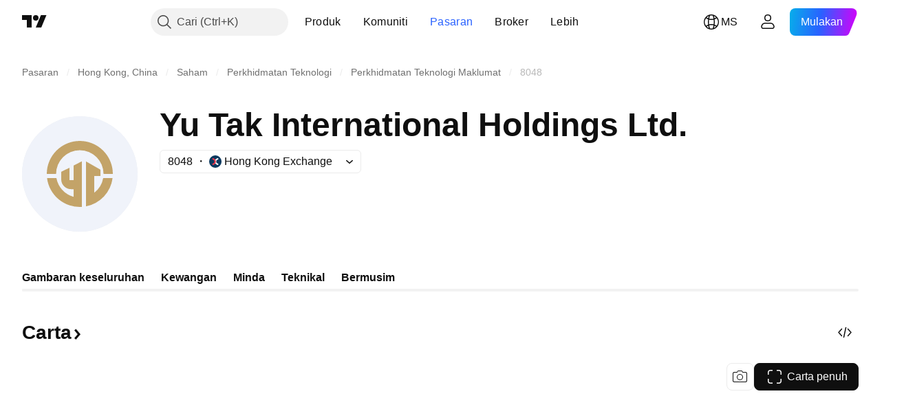

--- FILE ---
content_type: image/svg+xml
request_url: https://s3-symbol-logo.tradingview.com/yu-tak-international-ltd--big.svg
body_size: 77
content:
<!-- by TradingView --><svg width="56" height="56" viewBox="0 0 56 56" xmlns="http://www.w3.org/2000/svg"><path fill="#F0F3FA" d="M0 0h56v56H0z"/><path d="M31 43.72A16.01 16.01 0 0 0 43.88 30h-4.55A11.5 11.5 0 0 1 35 37.12V29h3v-3.07l-7-4v21.79Zm-2 .25A16 16 0 0 1 12.12 30h4.55c.78 4.41 4.06 7.95 8.33 9.1v-3.72h-1.2a4.76 4.76 0 0 1-4.8-4.73v-3.7L23 25v6h2v-7.06l4-2.07v22.1ZM44 28h-4.5a11.5 11.5 0 1 0-23 0H12a16 16 0 1 1 32 0Z" fill="#C3A368"/></svg>